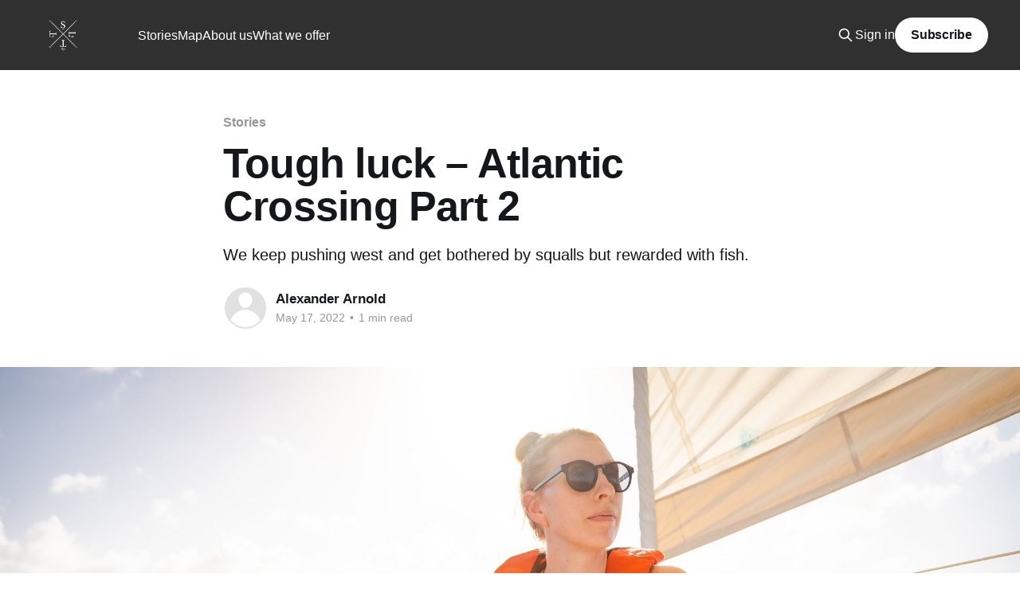

--- FILE ---
content_type: text/html; charset=utf-8
request_url: https://www.seethelittlethings.com/tough-luck-atlantic-crossing-2/
body_size: 5266
content:
<!DOCTYPE html>
<html lang="en" class="auto-color">
<head>

    <title>Tough luck – Atlantic Crossing Part 2</title>
    <meta charset="utf-8" />
    <meta http-equiv="X-UA-Compatible" content="IE=edge" />
    <meta name="HandheldFriendly" content="True" />
    <meta name="viewport" content="width=device-width, initial-scale=1.0" />

    <link rel="stylesheet" type="text/css" href="https://www.seethelittlethings.com/assets/built/screen.css?v=2bbcdc9fac" />

    <meta name="description" content="We keep pushing west and get bothered by squalls but rewarded with fish.">
    <link rel="icon" href="https://www.seethelittlethings.com/content/images/size/w256h256/2022/04/stlt-dark--1-.png" type="image/png">
    <link rel="canonical" href="https://www.seethelittlethings.com/tough-luck-atlantic-crossing-2/">
    <meta name="referrer" content="no-referrer-when-downgrade">
    
    <meta property="og:site_name" content="see the little things">
    <meta property="og:type" content="article">
    <meta property="og:title" content="Tough luck – Atlantic Crossing Part 2">
    <meta property="og:description" content="We keep pushing west and get bothered by squalls but rewarded with fish.">
    <meta property="og:url" content="https://www.seethelittlethings.com/tough-luck-atlantic-crossing-2/">
    <meta property="og:image" content="https://www.seethelittlethings.com/content/images/size/w1200/2022/05/2K7A6079-2.jpg">
    <meta property="article:published_time" content="2022-05-17T21:15:35.000Z">
    <meta property="article:modified_time" content="2023-07-22T07:46:29.000Z">
    <meta property="article:tag" content="Stories">
    
    <meta property="article:publisher" content="https://www.facebook.com/helloseethelittlethings/">
    <meta name="twitter:card" content="summary_large_image">
    <meta name="twitter:title" content="Tough luck – Atlantic Crossing Part 2">
    <meta name="twitter:description" content="We keep pushing west and get bothered by squalls but rewarded with fish.">
    <meta name="twitter:url" content="https://www.seethelittlethings.com/tough-luck-atlantic-crossing-2/">
    <meta name="twitter:image" content="https://www.seethelittlethings.com/content/images/size/w1200/2022/05/2K7A6079-2.jpg">
    <meta name="twitter:label1" content="Written by">
    <meta name="twitter:data1" content="Alexander Arnold">
    <meta name="twitter:label2" content="Filed under">
    <meta name="twitter:data2" content="Stories">
    <meta name="twitter:site" content="@seethelittleth1">
    <meta property="og:image:width" content="1200">
    <meta property="og:image:height" content="675">
    
    <script type="application/ld+json">
{
    "@context": "https://schema.org",
    "@type": "Article",
    "publisher": {
        "@type": "Organization",
        "name": "see the little things",
        "url": "https://www.seethelittlethings.com/",
        "logo": {
            "@type": "ImageObject",
            "url": "https://www.seethelittlethings.com/content/images/2022/05/Crisscross-Whitewide-1.png"
        }
    },
    "author": {
        "@type": "Person",
        "name": "Alexander Arnold",
        "url": "https://www.seethelittlethings.com/author/alex/",
        "sameAs": []
    },
    "headline": "Tough luck – Atlantic Crossing Part 2",
    "url": "https://www.seethelittlethings.com/tough-luck-atlantic-crossing-2/",
    "datePublished": "2022-05-17T21:15:35.000Z",
    "dateModified": "2023-07-22T07:46:29.000Z",
    "image": {
        "@type": "ImageObject",
        "url": "https://www.seethelittlethings.com/content/images/size/w1200/2022/05/2K7A6079-2.jpg",
        "width": 1200,
        "height": 675
    },
    "keywords": "Stories",
    "description": "We keep pushing west and get bothered by squalls but rewarded with fish.",
    "mainEntityOfPage": "https://www.seethelittlethings.com/tough-luck-atlantic-crossing-2/"
}
    </script>

    <meta name="generator" content="Ghost 6.16">
    <link rel="alternate" type="application/rss+xml" title="see the little things" href="https://www.seethelittlethings.com/rss/">
    <script defer src="https://cdn.jsdelivr.net/ghost/portal@~2.58/umd/portal.min.js" data-i18n="true" data-ghost="https://www.seethelittlethings.com/" data-key="f9da7583cb42574c04407613c7" data-api="https://stlt.ghost.io/ghost/api/content/" data-locale="en" crossorigin="anonymous"></script><style id="gh-members-styles">.gh-post-upgrade-cta-content,
.gh-post-upgrade-cta {
    display: flex;
    flex-direction: column;
    align-items: center;
    font-family: -apple-system, BlinkMacSystemFont, 'Segoe UI', Roboto, Oxygen, Ubuntu, Cantarell, 'Open Sans', 'Helvetica Neue', sans-serif;
    text-align: center;
    width: 100%;
    color: #ffffff;
    font-size: 16px;
}

.gh-post-upgrade-cta-content {
    border-radius: 8px;
    padding: 40px 4vw;
}

.gh-post-upgrade-cta h2 {
    color: #ffffff;
    font-size: 28px;
    letter-spacing: -0.2px;
    margin: 0;
    padding: 0;
}

.gh-post-upgrade-cta p {
    margin: 20px 0 0;
    padding: 0;
}

.gh-post-upgrade-cta small {
    font-size: 16px;
    letter-spacing: -0.2px;
}

.gh-post-upgrade-cta a {
    color: #ffffff;
    cursor: pointer;
    font-weight: 500;
    box-shadow: none;
    text-decoration: underline;
}

.gh-post-upgrade-cta a:hover {
    color: #ffffff;
    opacity: 0.8;
    box-shadow: none;
    text-decoration: underline;
}

.gh-post-upgrade-cta a.gh-btn {
    display: block;
    background: #ffffff;
    text-decoration: none;
    margin: 28px 0 0;
    padding: 8px 18px;
    border-radius: 4px;
    font-size: 16px;
    font-weight: 600;
}

.gh-post-upgrade-cta a.gh-btn:hover {
    opacity: 0.92;
}</style><script async src="https://js.stripe.com/v3/"></script>
    <script defer src="https://cdn.jsdelivr.net/ghost/sodo-search@~1.8/umd/sodo-search.min.js" data-key="f9da7583cb42574c04407613c7" data-styles="https://cdn.jsdelivr.net/ghost/sodo-search@~1.8/umd/main.css" data-sodo-search="https://stlt.ghost.io/" data-locale="en" crossorigin="anonymous"></script>
    
    <link href="https://www.seethelittlethings.com/webmentions/receive/" rel="webmention">
    <script defer src="/public/cards.min.js?v=2bbcdc9fac"></script>
    <link rel="stylesheet" type="text/css" href="/public/cards.min.css?v=2bbcdc9fac">
    <script defer src="/public/member-attribution.min.js?v=2bbcdc9fac"></script>
    <script defer src="/public/ghost-stats.min.js?v=2bbcdc9fac" data-stringify-payload="false" data-datasource="analytics_events" data-storage="localStorage" data-host="https://www.seethelittlethings.com/.ghost/analytics/api/v1/page_hit"  tb_site_uuid="457ed654-a852-49dc-89f2-865f1c1d3b0b" tb_post_uuid="1d955471-eb03-4b39-9326-300d698d1f82" tb_post_type="post" tb_member_uuid="undefined" tb_member_status="undefined"></script><style>:root {--ghost-accent-color: #303030;}</style>

</head>
<body class="post-template tag-stories is-head-left-logo has-cover">
<div class="viewport">

    <header id="gh-head" class="gh-head outer">
        <div class="gh-head-inner inner">
            <div class="gh-head-brand">
                <a class="gh-head-logo" href="https://www.seethelittlethings.com">
                        <img src="https://www.seethelittlethings.com/content/images/2022/05/Crisscross-Whitewide-1.png" alt="see the little things">
                </a>
                <button class="gh-search gh-icon-btn" aria-label="Search this site" data-ghost-search><svg xmlns="http://www.w3.org/2000/svg" fill="none" viewBox="0 0 24 24" stroke="currentColor" stroke-width="2" width="20" height="20"><path stroke-linecap="round" stroke-linejoin="round" d="M21 21l-6-6m2-5a7 7 0 11-14 0 7 7 0 0114 0z"></path></svg></button>
                <button class="gh-burger"></button>
            </div>

            <nav class="gh-head-menu">
                <ul class="nav">
    <li class="nav-stories"><a href="https://www.seethelittlethings.com/tag/stories/">Stories</a></li>
    <li class="nav-map"><a href="https://www.seethelittlethings.com/map/">Map</a></li>
    <li class="nav-about-us"><a href="https://www.seethelittlethings.com/about/">About us</a></li>
    <li class="nav-what-we-offer"><a href="https://www.seethelittlethings.com/what-we-offer/">What we offer</a></li>
</ul>

            </nav>

            <div class="gh-head-actions">
                    <button class="gh-search gh-icon-btn" data-ghost-search><svg xmlns="http://www.w3.org/2000/svg" fill="none" viewBox="0 0 24 24" stroke="currentColor" stroke-width="2" width="20" height="20"><path stroke-linecap="round" stroke-linejoin="round" d="M21 21l-6-6m2-5a7 7 0 11-14 0 7 7 0 0114 0z"></path></svg></button>
                    <div class="gh-head-members">
                                <a class="gh-head-link" href="#/portal/signin" data-portal="signin">Sign in</a>
                                <a class="gh-head-button" href="#/portal/signup" data-portal="signup">Subscribe</a>
                    </div>
            </div>
        </div>
    </header>

    <div class="site-content">
        



<main id="site-main" class="site-main">
<article class="article post tag-stories image-full">

    <header class="article-header gh-canvas">

        <div class="article-tag post-card-tags">
                <span class="post-card-primary-tag">
                    <a href="/tag/stories/">Stories</a>
                </span>
        </div>

        <h1 class="article-title">Tough luck – Atlantic Crossing Part 2</h1>

            <p class="article-excerpt">We keep pushing west and get bothered by squalls but rewarded with fish.</p>

        <div class="article-byline">
        <section class="article-byline-content">

            <ul class="author-list">
                <li class="author-list-item">
                    <a href="/author/alex/" class="author-avatar author-profile-image"><svg viewBox="0 0 24 24" xmlns="http://www.w3.org/2000/svg"><g fill="none" fill-rule="evenodd"><path d="M3.513 18.998C4.749 15.504 8.082 13 12 13s7.251 2.504 8.487 5.998C18.47 21.442 15.417 23 12 23s-6.47-1.558-8.487-4.002zM12 12c2.21 0 4-2.79 4-5s-1.79-4-4-4-4 1.79-4 4 1.79 5 4 5z" fill="#FFF"/></g></svg>
</a>
                </li>
            </ul>

            <div class="article-byline-meta">
                <h4 class="author-name"><a href="/author/alex/">Alexander Arnold</a></h4>
                <div class="byline-meta-content">
                    <time class="byline-meta-date" datetime="2022-05-17">May 17, 2022</time>
                        <span class="byline-reading-time"><span class="bull">&bull;</span> 1 min read</span>
                </div>
            </div>

        </section>
        </div>

            <figure class="article-image">
                <img
                    srcset="/content/images/size/w300/2022/05/2K7A6079-2.jpg 300w,
                            /content/images/size/w600/2022/05/2K7A6079-2.jpg 600w,
                            /content/images/size/w1000/2022/05/2K7A6079-2.jpg 1000w,
                            /content/images/size/w2000/2022/05/2K7A6079-2.jpg 2000w"
                    sizes="(min-width: 1400px) 1400px, 92vw"
                    src="/content/images/size/w2000/2022/05/2K7A6079-2.jpg"
                    alt="Tough luck – Atlantic Crossing Part 2"
                />
            </figure>

    </header>

    <section class="gh-content gh-canvas">
        <p>Hi lovelies!</p><p>Monday it is! (alright, in Europe it might be Tuesday now 😆 ).</p><p>In this weeks episode we continue with the Atlantic Crossing and we hit a few road bumps. Nothing we can't solve, but it's the kind of thing you don't hope to do mid-Atlantic. Let's say that it makes us stronger and more experienced though, right ;)</p><p>The fish keep biting too, which is pretty amazing, so at least we don't have to worry about starving! Hope you like this weeks story.</p><p>Lottalove,<br>Mandy, Alex &amp; little Levi</p><figure class="kg-card kg-embed-card"><iframe width="200" height="113" src="https://www.youtube.com/embed/SHzjAbeSpgM?feature=oembed" frameborder="0" allow="accelerometer; autoplay; clipboard-write; encrypted-media; gyroscope; picture-in-picture" allowfullscreen></iframe></figure>
    </section>


</article>
</main>

    <section class="footer-cta outer">
        <div class="inner">
            <h2 class="footer-cta-title">Sign up for more like this.</h2>
            <a class="footer-cta-button" href="#/portal" data-portal>
                <div class="footer-cta-input">Enter your email</div>
                <span>Subscribe</span>
            </a>
        </div>
    </section>



            <aside class="read-more-wrap outer">
                <div class="read-more inner">
                        
<article class="post-card post">

    <a class="post-card-image-link" href="/this-is-our-back-yard/">

        <img class="post-card-image"
            srcset="/content/images/size/w300/2023/07/2K7A1797-Edit.jpg 300w,
                    /content/images/size/w600/2023/07/2K7A1797-Edit.jpg 600w,
                    /content/images/size/w1000/2023/07/2K7A1797-Edit.jpg 1000w,
                    /content/images/size/w2000/2023/07/2K7A1797-Edit.jpg 2000w"
            sizes="(max-width: 1000px) 400px, 800px"
            src="/content/images/size/w600/2023/07/2K7A1797-Edit.jpg"
            alt="🇳🇱 is THIS our back yard?"
            loading="lazy"
        />


    </a>

    <div class="post-card-content">

        <a class="post-card-content-link" href="/this-is-our-back-yard/">
            <header class="post-card-header">
                <div class="post-card-tags">
                </div>
                <h2 class="post-card-title">
                    🇳🇱 is THIS our back yard?
                </h2>
            </header>
                <div class="post-card-excerpt">Hello sailors and welcome back to the second and final video in the Netherlands series. We finish what we came for: A Friesland round trip on a Dutch Kruiser.

Join us this week as we cruise the Dutch canals and give you our final thoughts about this kind of boat</div>
        </a>

        <footer class="post-card-meta">
            <time class="post-card-meta-date" datetime="2023-07-29">Jul 29, 2023</time>
                <span class="post-card-meta-length">1 min read</span>
        </footer>

    </div>

</article>
                        
<article class="post-card post featured">

    <a class="post-card-image-link" href="/we-swapped-our-sailboat-for-this/">

        <img class="post-card-image"
            srcset="/content/images/size/w300/2023/07/2K7A2679.jpg 300w,
                    /content/images/size/w600/2023/07/2K7A2679.jpg 600w,
                    /content/images/size/w1000/2023/07/2K7A2679.jpg 1000w,
                    /content/images/size/w2000/2023/07/2K7A2679.jpg 2000w"
            sizes="(max-width: 1000px) 400px, 800px"
            src="/content/images/size/w600/2023/07/2K7A2679.jpg"
            alt="We swapped our sailboat for THIS?! 🛥️🛥️🛥️"
            loading="lazy"
        />


    </a>

    <div class="post-card-content">

        <a class="post-card-content-link" href="/we-swapped-our-sailboat-for-this/">
            <header class="post-card-header">
                <div class="post-card-tags">
                        <span class="post-card-featured"><svg width="16" height="17" viewBox="0 0 16 17" fill="none" xmlns="http://www.w3.org/2000/svg">
    <path d="M4.49365 4.58752C3.53115 6.03752 2.74365 7.70002 2.74365 9.25002C2.74365 10.6424 3.29678 11.9778 4.28134 12.9623C5.26591 13.9469 6.60127 14.5 7.99365 14.5C9.38604 14.5 10.7214 13.9469 11.706 12.9623C12.6905 11.9778 13.2437 10.6424 13.2437 9.25002C13.2437 6.00002 10.9937 3.50002 9.16865 1.68127L6.99365 6.25002L4.49365 4.58752Z" stroke="currentColor" stroke-width="2" stroke-linecap="round" stroke-linejoin="round"></path>
</svg> Featured</span>
                </div>
                <h2 class="post-card-title">
                    We swapped our sailboat for THIS?! 🛥️🛥️🛥️
                </h2>
            </header>
                <div class="post-card-excerpt">Hello sailors! Thanks for signing up to the email list everyone! I hope this email finds you well ☕️🗞️

This week we&#39;re doing the unthinkable. Return to the water. On a motorboat. A Dutch kruiser, 11 meters long, 1m deep, 3 cabins, no mast, bowthruster, steel, heavy, slow, easy.</div>
        </a>

        <footer class="post-card-meta">
            <time class="post-card-meta-date" datetime="2023-07-22">Jul 22, 2023</time>
                <span class="post-card-meta-length">2 min read</span>
        </footer>

    </div>

</article>
                        
<article class="post-card post">

    <a class="post-card-image-link" href="/we-are-selling-the-dream-quite-literally/">

        <img class="post-card-image"
            srcset="/content/images/size/w300/2023/01/2K7A4587.jpg 300w,
                    /content/images/size/w600/2023/01/2K7A4587.jpg 600w,
                    /content/images/size/w1000/2023/01/2K7A4587.jpg 1000w,
                    /content/images/size/w2000/2023/01/2K7A4587.jpg 2000w"
            sizes="(max-width: 1000px) 400px, 800px"
            src="/content/images/size/w600/2023/01/2K7A4587.jpg"
            alt="We are selling the DREAM, quite literally"
            loading="lazy"
        />


    </a>

    <div class="post-card-content">

        <a class="post-card-content-link" href="/we-are-selling-the-dream-quite-literally/">
            <header class="post-card-header">
                <div class="post-card-tags">
                </div>
                <h2 class="post-card-title">
                    We are selling the DREAM, quite literally
                </h2>
            </header>
                <div class="post-card-excerpt">Hey! Maybe you have heard it through the grapevine but we are about to sell Blue Juice. The plan is to hand her over on Martinique, mid season, so the new owner can sail her right away. She is ready to go places.

Blue Juice Sailing Yacht for Sale -</div>
        </a>

        <footer class="post-card-meta">
            <time class="post-card-meta-date" datetime="2023-01-05">Jan 5, 2023</time>
                <span class="post-card-meta-length">6 min read</span>
        </footer>

    </div>

</article>
                </div>
            </aside>



    </div>

    <footer class="site-footer outer">
        <div class="inner">
            <section class="copyright"><a href="https://www.seethelittlethings.com">see the little things</a> &copy; 2026</section>
            <nav class="site-footer-nav">
                <ul class="nav">
    <li class="nav-sign-up"><a href="#/portal/">Sign up</a></li>
    <li class="nav-search"><a href="#/search">Search</a></li>
</ul>

            </nav>
            <div class="gh-powered-by"><a href="https://ghost.org/" target="_blank" rel="noopener">Powered by Ghost</a></div>
        </div>
    </footer>

</div>


<script
    src="https://code.jquery.com/jquery-3.5.1.min.js"
    integrity="sha256-9/aliU8dGd2tb6OSsuzixeV4y/faTqgFtohetphbbj0="
    crossorigin="anonymous">
</script>
<script src="https://www.seethelittlethings.com/assets/built/casper.js?v=2bbcdc9fac"></script>
<script>
$(document).ready(function () {
    // Mobile Menu Trigger
    $('.gh-burger').click(function () {
        $('body').toggleClass('gh-head-open');
    });
    // FitVids - Makes video embeds responsive
    $(".gh-content").fitVids();
});
</script>



</body>
</html>
